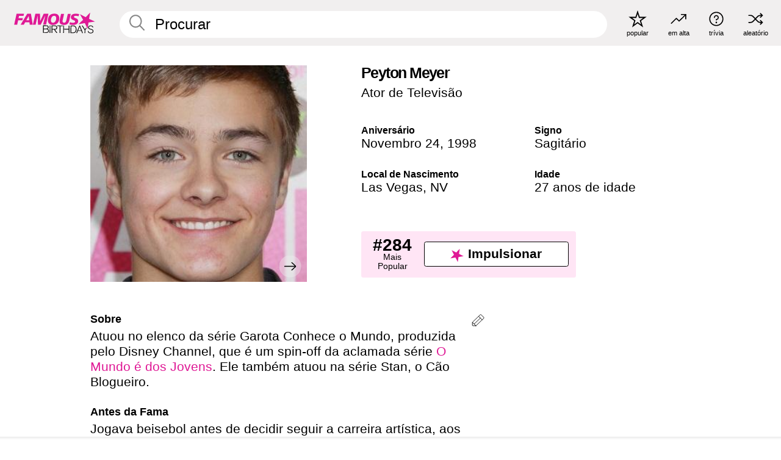

--- FILE ---
content_type: text/html; charset=UTF-8
request_url: https://pt.famousbirthdays.com/people/peyton-meyer.html
body_size: 10858
content:
<!DOCTYPE html>
<html lang= "pt">
  <head>
    <meta charset="utf-8">
    
    <link rel="preconnect" href="https://a.pub.network/" crossorigin />
    <link rel="preconnect" href="https://d.pub.network/" crossorigin />
    
     
            <link rel="preload" href="https://www.famousbirthdays.com/faces/meyer-peyton-image.jpg" as="image" imagesrcset="https://www.famousbirthdays.com/thumbnails/meyer-peyton-medium.jpg 190w, https://www.famousbirthdays.com/thumbnails/meyer-peyton-large.jpg 250w, https://www.famousbirthdays.com/faces/meyer-peyton-image.jpg 300w" imagesizes="(max-width: 767px) 300px, 300px" fetchpriority="high">
          
    
    
    <meta name="viewport" content="width=device-width, initial-scale=1">
        <title>Peyton Meyer Idade, Vida Pessoal, Biografia | Famous Birthdays</title>
        <meta name="description" content="Atuou no elenco da série Garota Conhece o Mundo, produzida pelo Disney Channel, que é um spin-off da aclamada série O Mundo é dos Jovens.">

    <link rel="icon" href="/favicon.ico" sizes="any">
    <link rel="icon" href="/favicon.svg?3" type="image/svg+xml">
    <link rel="icon" href="/favicon-32.png?3" sizes="32x32" type="image/png">
    <link rel="apple-touch-icon" href="https://pt.famousbirthdays.com/apple-touch-icon.png">

          <script type="application/ld+json">
    {"@context":"https://schema.org","@type":"Person","@id":"https://pt.famousbirthdays.com/people/peyton-meyer.html#person","url":"https://pt.famousbirthdays.com/people/peyton-meyer.html","name":"Peyton Meyer","givenName":"Peyton","familyName":"Meyer","image":{"@type":"ImageObject","url":"https://www.famousbirthdays.com/faces/meyer-peyton-image.jpg"},"sameAs":["https://en.wikipedia.org/wiki/Peyton_Meyer"],"description":"Atuou no elenco da série Garota Conhece o Mundo, produzida pelo Disney Channel, que é um spin-off da aclamada série O Mundo é dos Jovens. Ele também atuou na série Stan, o Cão Blogueiro.","jobTitle":"Ator de Televisão","birthDate":"1998-11-24","birthPlace":{"@type":"Place","name":"Las Vegas, Nevada, Estados Unidos"}}</script>

<script type="application/ld+json">
{
    "@context": "https://schema.org",
    "@type": "WebPage",
    "url": "https://pt.famousbirthdays.com/people/peyton-meyer.html",
    "name": "Peyton Meyer Idade, Vida Pessoal, Biografia | Famous Birthdays",
    "description": "Sabia mais sobre aniversário de Peyton Meyer: his, o que he fazia antes da fama, a vida pessoal de his, curiosidades, rankings de popularidade e muito mais.",
    "inLanguage": "pt",
    "primaryImageOfPage": {
        "@type": "ImageObject",
        "url": "https://www.famousbirthdays.com/faces/meyer-peyton-image.jpg"
    },
    "mainEntity": {
        "@id": "https://pt.famousbirthdays.com/people/peyton-meyer.html#person"
    }
}
</script>
    
    <script type="application/ld+json"> {
    "@context": "https://schema.org",
    "@graph": [
        {
            "@type": "Organization",
            "@id": "https://www.famousbirthdays.com/#organization",
            "name": "Famous Birthdays",
            "url": "https://www.famousbirthdays.com/",
            "logo": {
                "@type": "ImageObject",
                "url": "https://www.famousbirthdays.com/apple-touch-icon.png",
                "width": 180,
                "height": 180
            },
            "sameAs": [
                "https://www.instagram.com/famousbirthdays",
                "https://www.tiktok.com/@famousbirthdays",
                "https://twitter.com/famousbirthdays",
                "https://www.youtube.com/@famousbirthdays"
            ]
        },
        {
            "@type": "WebSite",
            "@id": "https://pt.famousbirthdays.com/#website",
            "url": "https://pt.famousbirthdays.com/",
            "name": "Famous Birthdays",
            "inLanguage": "pt",
            "publisher": {
                "@id": "https://www.famousbirthdays.com/#organization"
            }
        }
    ]
} </script>

    <link rel="manifest" href="/manifest.json">

        <style id="critical-universal">
      :root{--colorWhite:#fff;--colorBlack:#000;--colorPink:#df1995;--colorWhitePink:#ffe5f5;--colorLightPink:#ffd2ef;--colorGrey:#f1efef;--colorDarkerGrey:#868686}*,*::before,*::after{box-sizing:border-box}html,body{margin:0;padding:0}html{font-size:4.1026vw}body{font-family:Helvetica,sans-serif;background:var(--colorWhite);color:var(--colorBlack);width:100%;font-size:1.6rem;line-height:1.2;-webkit-font-smoothing:antialiased;-moz-osx-font-smoothing:grayscale}img,picture{display:block;max-width:100%;height:auto}main{display:block;max-width:1600px;margin:0 auto;padding:5.5rem 0 1.25rem}a{color:var(--colorPink);text-decoration:none}h1 a,h2 a,h3 a,h4 a,h5 a{color:var(--colorBlack);text-decoration:none}p{margin:0}.type-36-b{font-size:1.75rem;line-height:1.05;font-weight:700;letter-spacing:-.01em}.type-34{font-size:1.75rem;line-height:100%;font-weight:700;letter-spacing:-.0625em}.type-28{font-size:1.75rem;line-height:1;font-weight:700}.type-24-26,.type-24-26-small{font-size:1.5rem;line-height:1.1}.type-16-18{font-size:1rem;line-height:1;font-weight:700}.type-16-18-small{font-size:1rem;line-height:1.1;font-weight:700}.type-20-24{font-size:1.25rem;line-height:1.2}.type-14-16{font-size:.875rem;line-height:.9}.type-36{font-size:2rem;line-height:.9;font-weight:700}.site-header{background-color:var(--colorGrey);padding:1.125rem 1rem;display:flex;align-items:center;justify-content:space-between;position:fixed;width:100%;box-sizing:border-box;z-index:3}.site-header__home{margin-right:1rem;width:2.625rem}.site-header__logo{display:none;height:3.5rem}.site-header__logo svg{display:block;width:9.625rem;height:2.5rem}.site-header__logo-mobile{display:flex;width:2.875rem;height:2.875rem;color:var(--colorPink)}.site-header__logo-mobile svg{display:block;width:2.875rem;height:2.875rem}.site-navigation{align-items:center;flex-basis:23.125rem;justify-content:space-between;display:none}.site-navigation a{margin-left:2.25rem;color:var(--colorBlack);text-decoration:none;text-transform:lowercase}.site-navigation a svg{margin:0 auto;display:block;max-width:100%;max-height:100%;fill:transparent}.site-navigation a svg.icon--popular{width:2.125rem;height:2.125rem}.site-navigation a svg.icon--trending{width:1.8125rem;height:1.125rem}.site-navigation a svg.icon--qa{width:1.5625rem;height:1.4375rem}.site-navigation a svg.icon--trivia{width:1.6875rem;height:1.6875rem}.site-navigation a svg.icon--random{width:1.75rem;height:1.4375rem}.site-navigation a span{margin-top:.125rem;display:none;text-align:center;font-size:.75rem;line-height:1.1;white-space:nowrap}.site-navigation a .site-navigation__icon{margin:0;display:flex;height:2.25rem;justify-content:center;align-items:center}.search{display:flex;width:100%;padding:0;position:relative}.search fieldset{margin:0;padding:0;border:0;width:100%;display:flex;position:relative;height:2.75rem}.search fieldset input{display:flex;width:100%;padding:.5rem 0 .5rem 1.125rem;box-sizing:border-box;border-radius:1.875rem;color:var(--colorBlack);border:.125rem solid var(--colorWhite);background-color:var(--colorWhite);appearance:none}.search fieldset input.search-bar{height:3.125rem;line-height:3.125rem;padding-top:0;padding-bottom:0}.search fieldset input::-webkit-search-decoration,.search fieldset input::-webkit-search-cancel-button,.search fieldset input::-webkit-search-results-button,.search fieldset input::-webkit-search-results-decoration{display:none!important}.search-button{margin:0;padding:0;border:0;background:none;position:absolute;right:1.125rem;top:50%;transform:translateY(-50%);cursor:pointer;color:var(--colorDarkerGrey)}.search-button svg{display:block;width:1.125rem;height:1.125rem}.search-suggestions{display:none}.side-paddings{padding:0 1rem}.columns-2,.columns-3{display:grid;grid-template-columns:1fr;grid-gap:1rem}.section-row{margin-bottom:3rem}.section-row>h1{padding-inline:1rem}.sr-only{position:absolute!important;width:1px!important;height:1px!important;padding:0!important;margin:-1px!important;overflow:hidden!important;clip:rect(0,0,0,0)!important;white-space:nowrap!important;border:0!important}@media(min-width:768px){html{font-size:1.1111vw}body{font-size:1.5rem}main{padding-bottom:2.25rem;min-height:calc(100vh - 13.25rem);box-sizing:border-box}.type-24-26,.type-24-26-small{font-size:2rem}.type-16-18{font-size:1.125rem;line-height:1.2}.type-16-18-small{font-size:1.125rem}.type-20-24{font-size:1.5rem}.type-14-16{font-size:1rem;line-height:1.1}.site-header{padding:.875rem 1.5rem}.site-header__home{margin-right:2.625rem;flex-basis:9.6666875rem;width:9.625rem}.site-header__logo{display:flex;align-items:center}.site-header__logo-mobile{display:none}.site-navigation{display:flex}.site-navigation a span{display:block}.search fieldset input{width:100%;padding:.75rem 0 .75rem 1.25rem}.search-button svg{width:1.8125rem;height:1.8125rem}.layout--is-medium-narrow{padding-left:4.5rem;padding-right:4.5rem}.layout--is-narrow{padding-left:8.875rem;padding-right:8.875rem}.side-paddings{padding:0 1.5rem}.columns-2{grid-template-columns:repeat(2,1fr);grid-column-gap:1.5rem}.columns-3{grid-template-columns:repeat(3,1fr);grid-column-gap:1.5rem}.section-row{margin-bottom:1.5rem}}@media(min-width:1600px){html{font-size:16px}}.tiles{margin-bottom:1rem;display:grid;grid-template-columns:repeat(2,1fr);row-gap:1rem}.tiles--gap-Y{column-gap:1rem}.tile{width:100%;position:relative;display:block;text-decoration:none;color:var(--colorBlack)}.tile p{margin:0}.tile p:first-of-type{margin-bottom:.25rem}.tile__picture{margin-bottom:.75rem;border-radius:1.875rem;overflow:hidden;max-width:100%;aspect-ratio:1 / 1}.profile-video-thumbnail{aspect-ratio:16/9}.tile__picture picture,.tile__picture img{display:block;width:100%;height:100%;object-fit:cover;object-position:center}.tile:nth-child(7){display:none}.tile__item{min-width:0}.tile__star-ranking{position:absolute;top:-.85rem;left:-.85rem;color:var(--colorLightPink)}.tile__star-ranking svg{display:block;width:3.25rem;height:3.25rem}.tile__star-ranking span{color:var(--colorBlack);position:absolute;top:50%;left:50%;transform:translate(-66%,-50%)}.tiles-module{padding:0 1rem}.tiles-module h2{margin:0 0 1rem 0}.tiles-module--no-paddings{padding:0}.tiles-module--capitalized h2,.tiles-module--capitalized h1{text-transform:uppercase}@media(min-width:768px){.tiles{grid-template-columns:repeat(6,1fr);row-gap:1.5rem}.tiles--gap-Y{column-gap:1.5rem}.tile:nth-child(7){display:block}.tile__star-ranking{display:block;top:-1.5rem;left:-1.5rem}.tile__star-ranking svg{width:4.375rem;height:4.375rem}.tiles-module{padding:0 1.5rem}}.todays-birthdays-module h1{margin:1.5rem 0 1.25rem 0;padding:0 1rem;text-transform:uppercase}.todays-birthdays-module .todays-birthdays-module__row:last-of-type{display:none}@media(min-width:768px){.todays-birthdays-module h1{margin:1.5rem 0;padding:0 1.5rem}.todays-birthdays-module .todays-birthdays-module__row:first-of-type .tile__item:last-of-type{display:none}.todays-birthdays-module .todays-birthdays-module__row:last-of-type{display:block}}.bio-module h1{margin:0}.bio-module h1 span{display:block}.bio-module .bio-module__profession{margin:0}.bio-module__info{padding:0 1rem}.bio-module .picture{margin-bottom:1.5rem}.bio-module .picture picture,.bio-module .picture img{display:block;width:100%;height:auto}.bio-module__person-attributes{margin-top:2rem;display:grid;grid-template-columns:1fr 1fr;grid-gap:1.125rem}.bio-module__person-attributes p{margin:0}.bio-module__person-attributes p span{display:block}.bio-module a{color:var(--colorBlack);text-decoration:none}.bio-module__full-name,.bio-module__person-attributes .type-16-18{text-transform:none}@media(min-width:768px){.bio-module{padding:2rem 1.5rem 0 1.5rem;display:flex;justify-content:space-between}.bio-module h1{margin-bottom:.625rem}.bio-module__info{padding:0}.bio-module .column:nth-child(2){margin-left:3.5rem;flex:0 0 38rem}.bio-module .picture{margin-bottom:0}.bio-module__person-attributes{margin-top:2.75rem;grid-gap:2rem}}.profile-pictures-carousel__randomizer{position:absolute;top:1rem;right:1rem;display:block;z-index:2}.profile-pictures-carousel__randomizer a{color:var(--colorBlack);background-color:rgba(241,239,239,.4);width:2.5rem;height:2.5rem;display:flex;align-items:center;justify-content:center;border-radius:50%}.profile-pictures-carousel__randomizer svg{display:block;width:1.625rem;height:1.25rem}.profile-pictures-carousel__share{position:absolute;top:.5rem;display:none}.profile-pictures-carousel__share a{color:var(--colorBlack);background-color:rgba(241,239,239,.4);width:2.5rem;height:2.5rem;display:flex;align-items:center;justify-content:center;border-radius:50%}.profile-pictures-carousel__share svg{display:block;width:1.625rem;height:1.625rem}.profile-pictures-carousel{margin-bottom:1.5rem;width:100%;aspect-ratio:404/394;position:relative;overflow:hidden}.profile-pictures-carousel>input,.profile-pictures-carousel>label{position:absolute;opacity:0;pointer-events:none}.profile-pictures-carousel__viewport{display:flex;width:100%;height:100%;overflow-x:scroll;overflow-y:hidden;scroll-snap-type:x mandatory;scroll-behavior:smooth;scrollbar-width:none}.profile-pictures-carousel__viewport::-webkit-scrollbar{display:none}.profile-pictures-carousel__viewport>.profile-pictures-carousel__slide{display:flex;justify-content:center;align-items:center;flex:0 0 100%;scroll-snap-align:center}.profile-pictures-carousel__slide img{display:block;width:100%;height:100%;object-fit:cover}@media(max-width:767px){.profile-pictures-carousel{aspect-ratio:initial;justify-content:center;display:flex}.profile-pictures-carousel__viewport{max-width:320px;min-height:320px}.profile-pictures-carousel__viewport>.profile-pictures-carousel__slide{flex:0 0 100%}}.slide-anchor,input.slide-anchor,input[type="radio"].slide-anchor{display:none!important}.profile-pictures-carousel__controls,.profile-pictures-carousel__control-arrows,.profile-pictures-carousel__swipe-indicator,.profile-pictures-carousel__randomizer,.profile-pictures-carousel__share{display:none}@media(min-width:768px){.profile-pictures-carousel{width:90%;overflow:visible}.profile-pictures-carousel>label{position:static;opacity:1;pointer-events:auto}.profile-pictures-carousel__viewport{overflow:hidden;scroll-snap-type:none;scroll-behavior:unset}.profile-pictures-carousel__viewport>.profile-pictures-carousel__slide{scroll-snap-align:end}}.bio-module__boost-block,.group-info-module__boost-block{margin-top:2.5rem;max-width:24.75rem}.boost-block{padding:.75rem .875rem;display:grid;grid-template-columns:1fr 1fr;grid-gap:.875rem;align-items:center;border-radius:.25rem;background:var(--colorWhitePink);color:var(--colorBlack)}.boost-block p{margin:0;text-align:center}.boost-block p span{display:block}.boost-block__rank.type-36{font-size:2rem}button{margin:0;padding:0;border:none;background:none;font-family:inherit;font-size:100%;line-height:1.15}.bar-button{padding:.875rem 3rem;border:.0625rem solid var(--colorBlack);display:flex;align-items:center;justify-content:center;border-radius:.25rem;background:var(--colorWhite);color:var(--colorBlack);cursor:pointer;font-size:1.75rem;line-height:1;font-weight:700;box-sizing:border-box}.bar-button .icon{margin-right:.25rem}.bar-button .icon svg{display:block;width:1.5rem;height:1.5rem}#btn-boost,.btn-group-boost{padding:.625rem 3rem;font-size:1.5rem}@media(min-width:768px){.bio-module__boost-block{margin-top:4.125rem}}.ranking-item{margin-bottom:.625rem;padding:.25rem .5rem;display:flex;justify-content:space-between;align-items:center;background:var(--colorGrey);border-radius:.625rem;text-decoration:none;color:var(--colorBlack)}.ranking-item__profile{display:flex;align-items:center;width:72%;height:4.4rem}.ranking-item__picture{margin:0 .75rem 0 .25rem;border-radius:1.875rem;overflow:hidden;flex:0 0 20%;aspect-ratio:1/1}.ranking-item__picture img{display:block;width:100%;height:auto}@media(min-width:768px){.ranking-item__picture{flex:0 0 25%}}</style>
        <link rel="preload" href="/static/css/combined.min.css?v511" as="style" onload="this.onload=null;this.rel='stylesheet'">
    <noscript><link rel="stylesheet" href="/static/css/combined.min.css?v511"></noscript>

  

        
          <link rel="canonical" href="https://pt.famousbirthdays.com/people/peyton-meyer.html"/>
    
          <script data-cfasync="false" type="text/javascript">
    var freestar = freestar || {};
    freestar.queue = freestar.queue || [];
    freestar.config = freestar.config || {};
    freestar.config.enabled_slots = [];
    freestar.initCallback = function () { (freestar.config.enabled_slots.length === 0) ? freestar.initCallbackCalled = false : freestar.newAdSlots(freestar.config.enabled_slots) }
</script>
<script>
var useSSL="https:"==document.location.protocol</script>
    
           
      
      <meta property="og:site_name" content="Famous Birthdays">
      <meta property="og:type" content="profile">
      <meta property="og:url" content="https://pt.famousbirthdays.com/people/peyton-meyer.html">
      <meta property="og:title" content="Saiba mais sobre Peyton Meyer">
      <meta property="og:description" content="Atuou no elenco da série Garota Conhece o Mundo, produzida pelo Disney Channel, que é um spin-off da aclamada série O Mundo é dos Jovens.">

      <meta property="og:image" content="https://www.famousbirthdays.com/rec/meyer-peyton-rect.jpg">
      <meta property="og:image:alt" content="Saiba mais sobre Peyton Meyer">
      
      
      
      
      
            <meta property="profile:first_name" content="Peyton">
                  <meta property="profile:last_name" content="Meyer">
      
      <meta name="twitter:card" content="summary_large_image">
      <meta name="twitter:site" content="@famousbirthdays">
      <meta name="twitter:title" content="Saiba mais sobre Peyton Meyer">
      <meta name="twitter:description" content="Atuou no elenco da série Garota Conhece o Mundo, produzida pelo Disney Channel, que é um spin-off da aclamada série O Mundo é dos Jovens.">
      <meta name="twitter:image" content="https://www.famousbirthdays.com/rec/meyer-peyton-rect.jpg">
      <meta name="twitter:image:alt" content="Saiba mais sobre Peyton Meyer">

    
    


    
  </head>
  <body>
    <div class="site-header">
  <a href="/" class="site-header__home" aria-label="To Famous Birthdays homepage">
    <span class="site-header__logo">
      <svg class="icon icon--logo-fb">
        <use xlink:href="/static/fonts/famous-icons.svg#icon-logo-fb"></use>
      </svg>
    </span>
    <span class="site-header__logo-mobile">
      <svg class="icon icon--logo-fb-mobile">
        <use xlink:href="/static/fonts/famous-icons.svg#icon-logo-fb-mobile"></use>
      </svg>
    </span>
  </a>
  <form id="fb_search" class="search  " role="form" name="fb_search" action="/search" method="post">
	<fieldset>
	    <input autocomplete="off" id="main-search" type="search" name="q" placeholder=" Procurar " class="type-24-26 search-bar"  aria-label="Enter Celebrity or Date" maxlength="80"  data-dark_theme="0" >
	    <div class="search-button">
	      <svg class="icon icon--search">
	        <use xlink:href="/static/fonts/famous-icons.svg#icon-search"></use>
	      </svg>
	    </div>  
	    <button type="submit" class="search-submit" aria-label="Search"></button>
	    <ul  id="autocomplete-suggestions"  class="autocomplete-suggestions search-suggestions " ></ul>
	    
	</fieldset>
</form>



  <div class="site-navigation">
    <a href="/most-popular-people.html" title="popular">
      <span class="site-navigation__icon">
        <svg class="icon icon--popular">
          <use xlink:href="/static/fonts/famous-icons.svg#icon-popular"></use>
        </svg>
      </span>
      <span>popular</span>
    </a>
    <a href="/trending" title="em alta">
      <span class="site-navigation__icon">
        <svg class="icon icon--trending">
          <use xlink:href="/static/fonts/famous-icons.svg#icon-trending"></use>
        </svg>
      </span>
      <span>em alta</span>
    </a>

        <a href="/trivia" title="trívia">
      <span class="site-navigation__icon">
        <svg class="icon icon--trivia">
          <use xlink:href="/static/fonts/famous-icons.svg#icon-trivia"></use>
        </svg>
      </span>
      <span>trívia</span>
    </a>
    <a id="random-person" href="#" title="aleatório" class="random-person">
      <span class="site-navigation__icon">
        <svg class="icon icon--random">
          <use xlink:href="/static/fonts/famous-icons.svg#icon-random"></use>
        </svg>
      </span>
      <span>aleatório</span>
    </a>
  </div>
</div>
    <main class=" layout--is-narrow ">
       <div class="section-row modifierSize section-row--size-xs section-half-bottom">
	<div class="bio-module ">
		<div class="column">
			
												<div id="pc" class="profile-pictures-carousel profile-pictures-carousel--pending">
					<input name="profile-pictures-carousel" id="slide-0" type="radio" class="slide-anchor" checked>
					<div id="vp" class="profile-pictures-carousel__viewport">
						<div class="profile-pictures-carousel__slide slide-0">
							<img src="https://www.famousbirthdays.com/faces/meyer-peyton-image.jpg" srcset="https://www.famousbirthdays.com/thumbnails/meyer-peyton-medium.jpg 190w, https://www.famousbirthdays.com/thumbnails/meyer-peyton-large.jpg 250w, https://www.famousbirthdays.com/faces/meyer-peyton-image.jpg 300w" sizes="(max-width: 767px) 300px, 300px" width="300" height="300" alt="Peyton Meyer Profile Picture" loading="eager" fetchpriority="high" decoding="async">
						</div>
					</div>
					<div class="profile-pictures-carousel__share share-control-0 hidden-sm hidden-md hidden-lg"><a id="share-person-mobile" href="#" title="Share" class="share-person-mobile" data-share-url="https://pt.famousbirthdays.com/people/peyton-meyer.html"><svg class="icon icon--share" width="24" height="24" viewBox="0 0 24 24" fill="currentColor" xmlns="http://www.w3.org/2000/svg"><path d="M14.54 6.62L12 4.08l-2.54 2.54-.67-.67L12 2.74l3.21 3.21z"></path><path d="M11.5 3.5h1v10h-1z"></path><path d="M16.8 19.2H7.2c-.81 0-1.44-.63-1.44-1.44V9.12c0-.81.63-1.44 1.44-1.44h3.36v.96H7.2c-.29 0-.48.19-.48.48v8.64c0 .29.19.48.48.48h9.6c.29 0 .48-.19.48-.48V9.12c0-.29-.19-.48-.48-.48h-3.36v-.96h3.36c.81 0 1.44.63 1.44 1.44v8.64c0 .81-.63 1.44-1.44 1.44z"></path></svg></a></div>
					<div class="profile-pictures-carousel__randomizer hidden-sm hidden-md hidden-lg"><a id="random-person-mobile" href="#" title="Random" class="random-person-mobile"><svg class="icon icon--random"><use xlink:href="/static/fonts/famous-icons.svg#icon-random"></use></svg></a></div>
				</div>
								<script id="cd" type="application/json">{"h":"https://www.famousbirthdays.com/faces/meyer-peyton-image.jpg","a":"Peyton Meyer Profile Picture","s":"https://pt.famousbirthdays.com/people/peyton-meyer.html","r":"https://www.famousbirthdays.com","n":"Peyton Meyer","c":3,"ha":false,"al":"idade","hs":[{"i":"peyton-meyer-2.jpg","g":16},{"i":"peyton-meyer-1.jpg","g":15}]}</script>
							
					</div>

		<div class="column">
			<div class="bio-module__info">
				<h1 class="type-34">
		        <span class="bio-module__full-name">Peyton Meyer</span>
		        						      </h1>
		      				<p class="type-20-24 bio-module__profession">
					<a href="https://pt.famousbirthdays.com/profession/tvactor.html"> 
						Ator de Televisão
					</a>
				</p>
			  
			  	<div class="bio-module__person-attributes">
			  					  		<p>
			          <span class="type-16-18">
			          	 Aniversário 			          </span>
			          <span>
			          																<a href="/november24.html">Novembro 24</a>,    <a href="/year/1998.html">1998</a> 									          </span>
			        </p>
			        
			        			        <p>
			          <span class="type-16-18">Signo</span>
			          <span><a  href="/astrology/sagittarius.html">Sagitário</a></span>
			        </p>
			        
			        <p>
			          <span class="type-16-18">Local de Nascimento</span>
			          <span>
			          																<a href="https://pt.famousbirthdays.com/city/lasvegas-nv.html">Las Vegas</a>,													
																														<a href="/birthplace/nevada.html">  NV </a>
																								          </span>
			        </p>

			        			        <p>
			          <span class="type-16-18">Idade </span>
			          <span><a href="/age/27.html">27 anos de idade</a></span>
			        </p>
			        			  	</div>
			</div>

						<div class="bio-module__boost-block">
				<div class="boost-block type-14-16">
					<p>
			          <span class="boost-block__rank type-36">#284</span>
			          <span>Mais Popular</span>
			        </p>
		        <button id="btn-boost" class="bar-button type-28 btn-boost" type="button" data-url="peyton-meyer.html">
		        	<span class="icon">
				      <svg class="icon icon--logo-fb-mobile">
				        <use xlink:href="/static/fonts/famous-icons.svg#icon-logo-fb-mobile"></use>
				      </svg>
				    </span>
			    	<span>Impulsionar</span>
			    </button>
				</div>
							</div>
					</div>
	</div>
</div>

<div class="section-row modifierSize section-row--size-s section-no-bottom">
	<div class="about-container">
		<div class="about">
			<div class="about-module section-half-bottom-desktop">
				<h2>Sobre </h2>
  				<p>Atuou no elenco da série Garota Conhece o Mundo, produzida pelo Disney Channel, que é um spin-off da aclamada série <a href="https://pt.famousbirthdays.com/shows/boy-meets-world.html">O Mundo é dos Jovens</a>. Ele também atuou na série Stan, o Cão Blogueiro.</p>

  				<h2>Antes da Fama</h2>
				<p>Jogava beisebol antes de decidir seguir a carreira artística, aos 10 anos de idade. Sua mãe o ajudava a viajar entre Las Vegas e Los Angeles para fazer os testes.</p>

				<h2>Trívia</h2>
				<p>Seus primeiros papéis como ator foram em um comercial da Disney e em um curta chamado Shortage. Também participou em outro curta, dirigido por <a href="https://pt.famousbirthdays.com/people/james-franco.html">James Franco</a>, e interpretou um poeta em uma produção de um dos alunos do diretor.</p>

				<h2>Vida Pessoal</h2>
				<p>Tem dois irmãos mais velhos, chamados Dillon e Cole. Dillon nasceu sete anos e um dia antes de Peyton, em 23 de novembro de 1991. Seus aniversários coincidem com o feriado de Ação de Graças. Ele namorou com a atriz Angeline Appel. Em outubro de 2021, ele e sua esposa Taela revelaram que estavam esperando o primeiro bebê. O bebê, um menino chamado Ziggy, nasceu em março de 2022.</p>

				<h2>Ligações</h2>
				<p >Participou de Garota Conhece o Mundo junto com o ator <a href="https://pt.famousbirthdays.com/people/ben-savage.html">Ben Savage</a>, que estrelou a série O Mundo é dos Jovens.</p>


				
								<div class="inline-banners inline-banners-profile hidden-md hidden-lg">
					<div align="center" data-freestar-ad="__300x250" id="famousbirthdays_incontent_4">
  <script data-cfasync="false" type="text/javascript">
    freestar.config.enabled_slots.push({ placementName: "famousbirthdays_incontent_4", slotId: "famousbirthdays_incontent_4" });
  </script>
</div>



				</div>
								
				<a id="btn-edit" href="#" class="to-edit btn-edit" data-url="peyton-meyer.html" title="Send Suggestion">
					<svg class="icon icon--pencil">
					  	<use xlink:href="/static/fonts/famous-icons.svg#icon-pencil"></use>
					</svg>
				</a>
			</div>

			
			
		</div>
      
		<div class="banners profile-sidebar">
			<div align="center" data-freestar-ad="__300x600" id="famousbirthdays_siderail_right_1">
  <script data-cfasync="false" type="text/javascript">
    freestar.config.enabled_slots.push({ placementName: "famousbirthdays_siderail_right_1", slotId: "famousbirthdays_siderail_right_1" });
  </script>
</div>



			
					</div>
	</div>
</div>

<div class="section-row modifierSize section-row--size-s">
	<div class="popularity-module">
		<h2 class="type-30-32">
			Popularidade 

			 
				 
			

			

		</h2>
		<div class="columns-3 popularity-module__inner">
			<div class="column">
																<a class="ranking-item ranking-item--theme-LightPink ranking-item--size-s" href="/most-popular-people.html">
						  <span class="ranking-item__profile type-24-26">
						    
						    <span class="ranking-item__label">Mais Popular</span>
						  </span>
						  <span class="ranking-item__rank type-36">
						   #284
						  </span>
						</a>
																					<a class="ranking-item ranking-item--theme-LightPink ranking-item--size-s" href="/november24.html">
						  <span class="ranking-item__profile type-24-26">
						    
						    <span class="ranking-item__label">Nascido em Novembro 24</span>
						  </span>
						  <span class="ranking-item__rank type-36">
						   #1
						  </span>
						</a>
																																																	
			</div>
			<div class="column">
																																		<a class="ranking-item ranking-item--theme-BabyPink ranking-item--size-s" href="https://pt.famousbirthdays.com/profession/tvactor.html">
						  <span class="ranking-item__profile type-24-26">
						    
						    <span class="ranking-item__label">Ator de Televisão</span>
						  </span>
						  <span class="ranking-item__rank type-36">
						   #38
						  </span>
						</a>
																					<a class="ranking-item ranking-item--theme-PalePink ranking-item--size-s" href="/age/27.html">
						  <span class="ranking-item__profile type-24-26">
						    
						    <span class="ranking-item__label">27 Anos</span>
						  </span>
						  <span class="ranking-item__rank type-36">
						   #14
						  </span>
						</a>
																															
			</div>
			<div class="column">
																																																				<a class="ranking-item ranking-item--theme-BlushPink ranking-item--size-s" href="/birthplace/nevada.html">
						  <span class="ranking-item__profile type-24-26">
						    
						    <span class="ranking-item__label">Nascido em Nevada</span>
						  </span>
						  <span class="ranking-item__rank type-36">
						   #1
						  </span>
						</a>
																					<a class="ranking-item ranking-item--theme-MiddletonPink ranking-item--size-s" href="/astrology/sagittarius.html">
						  <span class="ranking-item__profile type-24-26">
						    
						    <span class="ranking-item__label">Sagitário</span>
						  </span>
						  <span class="ranking-item__rank type-36">
						   #26
						  </span>
						</a>
													
			</div>
		</div>
	</div>
</div>






	<div class="section-row  modifierSize section-row--size-xs section-half-bottom ">
		<div class="tiles-module grid-item-aspect-1-1">
			<h2 class="type-30-32">
				 Fãs de Peyton Meyer Também Viram 			</h2>
			<div class="tiles tiles--columns-4 tiles--gap-Y tiles--only-last-4-mobile">

												<div class="tile__item">
					<a class="tile" href="https://pt.famousbirthdays.com/people/asher-angel.html">
						<div class="tile__picture">
								<img src="https://www.famousbirthdays.com/thumbnails/angel-asher-medium.jpg" srcset="https://www.famousbirthdays.com/thumbnails/angel-asher-medium.jpg 190w, https://www.famousbirthdays.com/thumbnails/angel-asher-large.jpg 250w, https://www.famousbirthdays.com/faces/angel-asher-image.jpg 300w" sizes="(max-width: 767px) 160px, 300px" width="190" height="190" alt="Asher Angel" loading="lazy" decoding="async">
						</div>
							<p class="type-16-18-small">Asher Angel</p>
													    	<p class="tile__description type-14-16">Ator de Televisão</p>
						    						</a>
					</div>
								<div class="tile__item">
					<a class="tile" href="https://pt.famousbirthdays.com/people/tyler-posey.html">
						<div class="tile__picture">
								<img src="https://www.famousbirthdays.com/thumbnails/posey-tyler-medium.jpg" srcset="https://www.famousbirthdays.com/thumbnails/posey-tyler-medium.jpg 190w, https://www.famousbirthdays.com/thumbnails/posey-tyler-large.jpg 250w, https://www.famousbirthdays.com/faces/posey-tyler-image.jpg 300w" sizes="(max-width: 767px) 160px, 300px" width="190" height="190" alt="Tyler Posey" loading="lazy" decoding="async">
						</div>
							<p class="type-16-18-small">Tyler Posey</p>
													    	<p class="tile__description type-14-16">Ator de Televisão</p>
						    						</a>
					</div>
								<div class="tile__item">
					<a class="tile" href="https://pt.famousbirthdays.com/people/josh-peck.html">
						<div class="tile__picture">
								<img src="https://www.famousbirthdays.com/thumbnails/peck-josh-medium.jpg" srcset="https://www.famousbirthdays.com/thumbnails/peck-josh-medium.jpg 190w, https://www.famousbirthdays.com/thumbnails/peck-josh-large.jpg 250w, https://www.famousbirthdays.com/faces/peck-josh-image.jpg 300w" sizes="(max-width: 767px) 160px, 300px" width="190" height="190" alt="Josh Peck" loading="lazy" decoding="async">
						</div>
							<p class="type-16-18-small">Josh Peck</p>
													    	<p class="tile__description type-14-16">Ator de Televisão</p>
						    						</a>
					</div>
								<div class="tile__item">
					<a class="tile" href="https://pt.famousbirthdays.com/people/john-stamos.html">
						<div class="tile__picture">
								<img src="https://www.famousbirthdays.com/thumbnails/stamos-john-medium.jpg" srcset="https://www.famousbirthdays.com/thumbnails/stamos-john-medium.jpg 190w, https://www.famousbirthdays.com/thumbnails/stamos-john-large.jpg 250w, https://www.famousbirthdays.com/faces/stamos-john-image.jpg 300w" sizes="(max-width: 767px) 160px, 300px" width="190" height="190" alt="John Stamos" loading="lazy" decoding="async">
						</div>
							<p class="type-16-18-small">John Stamos</p>
													    	<p class="tile__description type-14-16">Ator de Televisão</p>
						    						</a>
					</div>
											</div>
		</div>
	</div>
	
	
			<div class="banners">
	<div align="center" data-freestar-ad="__300x250 __970x90" id="famousbirthdays_incontent_1">
  <script data-cfasync="false" type="text/javascript">
    freestar.config.enabled_slots.push({ placementName: "famousbirthdays_incontent_1", slotId: "famousbirthdays_incontent_1" });
  </script>
</div>



</div>	
	<div class="section-row ">
		<div class="tiles-module grid-item-aspect-1-1">
			<h2 class="type-30-32">
				   Peyton Meyer É Membro De   			</h2>
			<div class="tiles tiles--columns-4 tiles--gap-Y tiles--only-last-4-mobile">

														<div class="tile__item">
						<a class="tile" href="/shows/girl-meets-world.html">
							<div class="tile__picture">
																<img src="https://www.famousbirthdays.com/group_images/thumbnails/girl-meets-world-show.jpg" srcset="https://www.famousbirthdays.com/group_images/thumbnails/girl-meets-world-show.jpg 190w, https://www.famousbirthdays.com/group_images/small/girl-meets-world-show.jpg 250w, https://www.famousbirthdays.com/group_images/crop/girl-meets-world-show.jpg 320w" sizes="(max-width: 767px) 160px, 300px" width="190" height="190" alt="Girl Meets World" loading="lazy" decoding="async">
															</div>
							<p class="type-16-18-small">Girl Meets World</p>
						</a>
					</div>
				
									<div class="tile__item">
						<a class="tile" href="/movies/hes-all-that.html">
							<div class="tile__picture">
																<img src="https://www.famousbirthdays.com/group_images/thumbnails/hes-all-that-movie.jpg" srcset="https://www.famousbirthdays.com/group_images/thumbnails/hes-all-that-movie.jpg 190w, https://www.famousbirthdays.com/group_images/small/hes-all-that-movie.jpg 250w, https://www.famousbirthdays.com/group_images/crop/hes-all-that-movie.jpg 320w" sizes="(max-width: 767px) 160px, 300px" width="190" height="190" alt="He&#039;s All That" loading="lazy" decoding="async">
															</div>
							<p class="type-16-18-small">He&#039;s All That</p>
						</a>
					</div>
				
									<div class="tile__item">
						<a class="tile" href="/shows/american-housewife.html">
							<div class="tile__picture">
																<img src="https://www.famousbirthdays.com/group_images/thumbnails/american-housewife-show.jpg" srcset="https://www.famousbirthdays.com/group_images/thumbnails/american-housewife-show.jpg 190w, https://www.famousbirthdays.com/group_images/small/american-housewife-show.jpg 250w, https://www.famousbirthdays.com/group_images/crop/american-housewife-show.jpg 320w" sizes="(max-width: 767px) 160px, 300px" width="190" height="190" alt="American Housewife" loading="lazy" decoding="async">
															</div>
							<p class="type-16-18-small">American Housewife</p>
						</a>
					</div>
				
									<div class="tile__item">
						<a class="tile" href="/shows/dog-with-a-blog.html">
							<div class="tile__picture">
																<img src="https://www.famousbirthdays.com/group_images/thumbnails/dog-with-a-blog-show.jpg" srcset="https://www.famousbirthdays.com/group_images/thumbnails/dog-with-a-blog-show.jpg 190w, https://www.famousbirthdays.com/group_images/small/dog-with-a-blog-show.jpg 250w, https://www.famousbirthdays.com/group_images/crop/dog-with-a-blog-show.jpg 320w" sizes="(max-width: 767px) 160px, 300px" width="190" height="190" alt="Stan, o Cão Blogueiro" loading="lazy" decoding="async">
															</div>
							<p class="type-16-18-small">Stan, o Cão Blogueiro</p>
						</a>
					</div>
				
											</div>
		</div>
	</div>

	
	


	


	<div class="section-row">
		<div class="columns-2">
							<div class="column today-tiles-container">
					<div class="tiles-module">
						<h2 class="type-30-32"><a href="/november24.html">Mais Aniversários em 24 Novembro</a></h2>

						<div class="tiles tiles--columns-3 tiles--gap-Y tiles--only-last-2-mobile">

										<div class="tile__item">
						<a class="tile" href="https://pt.famousbirthdays.com/people/isabella.html">
							<div class="tile__picture">
								<img src="https://www.famousbirthdays.com/thumbnails/playguima-medium.jpg" srcset="https://www.famousbirthdays.com/thumbnails/playguima-medium.jpg 190w, https://www.famousbirthdays.com/thumbnails/playguima-large.jpg 250w, https://www.famousbirthdays.com/faces/playguima-image.jpg 300w" sizes="(max-width: 767px) 160px, 190px" width="190" height="190" alt="playguima" loading="lazy" decoding="async">
							</div>
							<p class="type-16-18-small">playguima</p>
							<p class="tile__description type-14-16">Estrela Do YouTube</p>
							</a>
						</div>

										<div class="tile__item">
						<a class="tile" href="https://pt.famousbirthdays.com/people/valesca-mayssa.html">
							<div class="tile__picture">
								<img src="https://www.famousbirthdays.com/thumbnails/mayssa-valesca-medium.jpg" srcset="https://www.famousbirthdays.com/thumbnails/mayssa-valesca-medium.jpg 190w, https://www.famousbirthdays.com/thumbnails/mayssa-valesca-large.jpg 250w, https://www.famousbirthdays.com/faces/mayssa-valesca-image.jpg 300w" sizes="(max-width: 767px) 160px, 190px" width="190" height="190" alt="Valesca Mayssa" loading="lazy" decoding="async">
							</div>
							<p class="type-16-18-small">Valesca Mayssa</p>
							<p class="tile__description type-14-16">Cantor Gospel</p>
							</a>
						</div>

					
						<div class="tile__item">
							<a class="rounded-button" href="/november24.html" aria-label="Mais Aniversários em 24 Novembro">
								<span class="type-28">Mais</span>
							</a>
						</div>
					</div>
					</div>
				</div>
			
			
			<div class="column">
				<div class="tiles-module">
					<h2 class="type-30-32"><a href="/astrology/sagittarius.html">Mais Sagitarianos</a></h2>

					<div class="tiles tiles--columns-3 tiles--gap-Y tiles--only-last-2-mobile">

								<div class="tile__item">
			      <a class="tile" href="https://pt.famousbirthdays.com/people/salish-matter.html">
			        <div class="tile__picture">
			            <img src="https://www.famousbirthdays.com/thumbnails/matter-salish-medium.jpg" srcset="https://www.famousbirthdays.com/thumbnails/matter-salish-medium.jpg 190w, https://www.famousbirthdays.com/thumbnails/matter-salish-large.jpg 250w, https://www.famousbirthdays.com/faces/matter-salish-image.jpg 300w" sizes="(max-width: 767px) 160px, 190px" width="190" height="190" alt="Salish Matter" loading="lazy" decoding="async">
			          </div>
			        <p class="type-16-18-small">Salish Matter</p>
			        <p class="tile__description type-14-16">Estrela Do YouTube</p>
				        
				        
				        
				      </a>
				  </div>

				  				<div class="tile__item">
			      <a class="tile" href="https://pt.famousbirthdays.com/people/taylor-swift.html">
			        <div class="tile__picture">
			            <img src="https://www.famousbirthdays.com/thumbnails/swift-taylor-medium.jpg" srcset="https://www.famousbirthdays.com/thumbnails/swift-taylor-medium.jpg 190w, https://www.famousbirthdays.com/thumbnails/swift-taylor-large.jpg 250w, https://www.famousbirthdays.com/faces/swift-taylor-image.jpg 300w" sizes="(max-width: 767px) 160px, 190px" width="190" height="190" alt="Taylor Swift" loading="lazy" decoding="async">
			          </div>
			        <p class="type-16-18-small">Taylor Swift</p>
			        <p class="tile__description type-14-16">Cantor Pop</p>
				        
				        
				        
				      </a>
				  </div>

				  
				    <div class="tile__item">
				      <a class="rounded-button" href="/astrology/sagittarius.html"  aria-label="Mais Sagitarianos">
				    	<span class="type-28">Mais</span>
				  	  </a>
				    </div>
				</div>
			</div>

		</div>
	</div>
</div>

<!-- edit form -->
<form id="edit-form" name="edit_form" action="/people/edits" method="post">
	<input type="hidden" name="url" value="peyton-meyer.html">
</form>






<script>
(function(){
var p=document.getElementById('pc'),vp=document.getElementById('vp'),j=document.getElementById('cd');
if(!p||!vp||!j)return;
function h(){
var d=JSON.parse(j.textContent),n=d.hs.length+1,i,s,y,ag,at,el,lbl;
/* Add radio inputs for slides 1+ (slide-0 already in HTML) */
for(i=1;i<n;i++){el=document.createElement('input');el.type='radio';el.name='profile-pictures-carousel';el.id='slide-'+i;el.className='slide-anchor';p.insertBefore(el,vp);}
/* Append headshot slides to viewport */
for(i=0;i<d.hs.length;i++){s=d.hs[i];y=i+1;ag=s.g>0&&!d.ha;at=ag?d.n+' at age '+s.g:d.n+' Headshot '+(y+1)+' of '+d.c;
el=document.createElement('div');el.className='profile-pictures-carousel__slide slide-'+y;
if(ag)el.innerHTML='<div class="hs-age">'+d.al+': '+s.g+'</div>';
var img=document.createElement('img');
var hs300=d.r+'/headshots/'+s.i;
var base=s.i.replace(/\.jpg$/i,'');
var hs190=d.r+'/headshots/thumbnails/'+base+'-medium.jpg';
var hs250=d.r+'/headshots/thumbnails/'+base+'-large.jpg';
img.src=hs300;
img.srcset=hs190+' 190w, '+hs250+' 250w, '+hs300+' 300w';
img.sizes='(max-width: 767px) 300px, 300px';
img.loading='lazy';
img.decoding='async';
img.alt=at;
el.appendChild(img);vp.appendChild(el);}
/* Add controls */
var ctrl=document.createElement('div');ctrl.className='profile-pictures-carousel__controls';
var arr='<div class="profile-pictures-carousel__control-arrows control-arrows-0"><label for="slide-1" class="profile-pictures-carousel__arrow profile-pictures-carousel__arrow--right"><svg class="icon icon--carousel-arrow-left"><use xlink:href="/static/fonts/famous-icons.svg#icon-carousel-arrow-left"></use></svg></label></div>';
for(i=1;i<n;i++){arr+='<div class="profile-pictures-carousel__control-arrows control-arrows-'+i+'"><label for="slide-'+(i-1)+'" class="profile-pictures-carousel__arrow profile-pictures-carousel__arrow--left"><svg class="icon icon--carousel-arrow-left"><use xlink:href="/static/fonts/famous-icons.svg#icon-carousel-arrow-left"></use></svg></label>';if(i<n-1)arr+='<label for="slide-'+(i+1)+'" class="profile-pictures-carousel__arrow profile-pictures-carousel__arrow--right"><svg class="icon icon--carousel-arrow-left"><use xlink:href="/static/fonts/famous-icons.svg#icon-carousel-arrow-left"></use></svg></label>';arr+='</div>';}
ctrl.innerHTML=arr;p.appendChild(ctrl);
/* Add swipe indicator */
var swp=document.createElement('div');swp.className='profile-pictures-carousel__swipe-indicator';swp.innerHTML='<svg class="icon icon--swipe-indicator"><use xlink:href="/static/fonts/famous-icons.svg#icon-swipe-indicator"></use></svg>';p.appendChild(swp);
/* Add share buttons for headshots without age badge */
for(i=0;i<d.hs.length;i++){s=d.hs[i];if(s.g<=0||d.ha){el=document.createElement('div');el.className='profile-pictures-carousel__share share-control-'+(i+1)+' hidden-sm hidden-md hidden-lg';el.innerHTML='<a href="#" title="Share" class="share-person-mobile" data-share-url="'+d.s+'"><svg class="icon icon--share" width="24" height="24" viewBox="0 0 24 24" fill="currentColor"><path d="M14.54 6.62L12 4.08l-2.54 2.54-.67-.67L12 2.74l3.21 3.21z"></path><path d="M11.5 3.5h1v10h-1z"></path><path d="M16.8 19.2H7.2c-.81 0-1.44-.63-1.44-1.44V9.12c0-.81.63-1.44 1.44-1.44h3.36v.96H7.2c-.29 0-.48.19-.48.48v8.64c0 .29.19.48.48.48h9.6c.29 0 .48-.19.48-.48V9.12c0-.29-.19-.48-.48-.48h-3.36v-.96h3.36c.81 0 1.44.63 1.44 1.44v8.64c0 .81-.63 1.44-1.44 1.44z"></path></svg></a>';p.appendChild(el);}}
/* Mark as enhanced */
p.classList.remove('profile-pictures-carousel--pending');
}
function run(){if(typeof requestIdleCallback!=='undefined')requestIdleCallback(h,{timeout:100});else setTimeout(h,0);}
window.addEventListener('load',run,{once:true});
})();
</script>


              <div class="banners">
        <div align="center" data-freestar-ad="__300x250 __970x90" id="famousbirthdays_incontent_3">
  <script data-cfasync="false" type="text/javascript">
    freestar.config.enabled_slots.push({ placementName: "famousbirthdays_incontent_3", slotId: "famousbirthdays_incontent_3" });
  </script>
</div>



      </div>
          </main>
    <div class="site-footer">
      <div class="site-footer__row">
        <a class="site-footer__row__left site-footer__logo" href="/" aria-label="Home">
          <svg class="icon icon--logo-fb">
            <use xlink:href="/static/fonts/famous-icons.svg#icon-logo-fb"></use>
          </svg>
        </a>
        <div class="site-footer__row__right site-footer__icons">
          <ul class="site-footer__social">
             

             

            
             
          </ul>
          <ul class="site-footer__apps">
                                    <li>
              <a href="https://apps.apple.com/br/app/famous-birthdays/id646707938" target="_blank" rel="noopener" aria-label="Famous Birthdays in the App store">
                <svg class="icon icon--app-store">
                                      <use xlink:href="/static/fonts/famous-icons.svg#icon-app-store-pt"></use>
                                  </svg>
              </a>
              
            </li>
             
                                    <li>
              <a href="https://play.google.com/store/apps/details?id=com.famousbirthdays&amp;hl=pt" target="_blank" rel="noopener" aria-label="Famous Birthdays in the Play store">
                <svg class="icon icon--play-store">
                  <use xlink:href="/static/fonts/famous-icons.svg#icon-play-store-pt"></use>
                </svg>
              </a>
              </li>
               
            
          </ul>
          <ul class="site-footer__languages">
            
                          <li>
                <a href="https://www.famousbirthdays.com" target="_blank" rel="noopener" title="Inglês" aria-label="Inglês">
                  <svg class="icon icon--flag-usa">
                    <use xlink:href="/static/fonts/famous-icons.svg#icon-flag-usa"></use>
                  </svg>
                </a>
              </li>
            
                        <li>
              <a href="https://es.famousbirthdays.com" target="_blank" rel="noopener" title="Espanhol" aria-label="Espanhol">
                <svg class="icon icon--flag-spain">
                  <use xlink:href="/static/fonts/famous-icons.svg#icon-flag-spain"></use>
                </svg>
              </a>
            </li>
            
                              
                        <li>
              <a href="https://fr.famousbirthdays.com" target="_blank" rel="noopener" title="Francês" aria-label="Francês">
                <svg class="icon icon--flag-france">
                  <use xlink:href="/static/fonts/famous-icons.svg#icon-flag-france"></use>
                </svg>
              </a>
            </li>
            
                        <li>
              <a href="https://it.famousbirthdays.com" target="_blank" rel="noopener" title="Italiano" aria-label="Italiano">
                <svg class="icon icon--flag-italy">
                  <use xlink:href="/static/fonts/famous-icons.svg#icon-flag-italy"></use>
                </svg>
              </a>
            </li>
            
                        <li>
              <a href="https://de.famousbirthdays.com" target="_blank" rel="noopener" title="Alemão" aria-label="Alemão">
                <svg class="icon icon--flag-germany">
                  <use xlink:href="/static/fonts/famous-icons.svg#icon-flag-germany"></use>
                </svg>
              </a>
            </li>
                        
          </ul>
        </div>
      </div>
      <div class="site-footer__row site-footer__bottom">
        <div class="site-footer__row__left">
          <ul class="site-footer__navigation">
            <li><a href="/about/" class="type-14-16">Sobre</a></li>
            <li><a href="/contact/" class="type-14-16">Contato</a></li>
            <li><a href="/privacy/" class="type-14-16">Privacidade</a></li>
            <li><a href="/terms/" class="type-14-16">Termos</a></li>
          </ul>
        </div>
        <div class="site-footer__row__right site-footer__copyright">
          <p class="type-12">
            © FamousBirthdays.com - uso sujeito às práticas detalhadas em nossa política de privacidade            </p>
          
        </div>
      </div>
    </div>

    
    <form name="random" id="random-form" method="post" action="/random"></form>
    <script src="/static/js/main.min.js?v511" defer></script>

        <div class="adspot-sticky" id="sticky-ad">

    </div>
      

    

    
 
    <script src="https://a.pub.network/famousbirthdays-com/pubfig.min.js" data-cfasync="false" async></script>

    
    <script data-cfasync="false">
    (function(){function runProbe(){var b=document.createElement('div');b.className='ad ads banner-ad ad-container';b.style.cssText='position:absolute;left:-9999px;top:-9999px;height:1px;width:1px;';document.documentElement.appendChild(b);requestAnimationFrame(function(){var blocked=getComputedStyle(b).display==='none';b.remove();if(blocked)window.__fsNeedsRecovery=true;});}if('requestIdleCallback' in window){requestIdleCallback(runProbe,{timeout:2000});}else{setTimeout(runProbe,2000);}})();
    </script>

    
    <script data-cfasync="false">
    (function(){function loadRecovery(){if(!window.__fsNeedsRecovery)return;if(window.__fsRecoveryStarted)return;window.__fsRecoveryStarted=true;cleanup();var s=document.createElement('script');s.src='/static/js/freestar-recovery.min.js';s.defer=true;document.head.appendChild(s);}function cleanup(){['scroll','click','keydown'].forEach(function(e){window.removeEventListener(e,onInteract,{capture:true,passive:true});});if(idleId)window.cancelIdleCallback&&window.cancelIdleCallback(idleId);clearTimeout(fallbackId);}var idleId,fallbackId;function onInteract(){loadRecovery();}['scroll','click','keydown'].forEach(function(e){window.addEventListener(e,onInteract,{capture:true,passive:true,once:true});});if('requestIdleCallback' in window){idleId=requestIdleCallback(loadRecovery,{timeout:2000});}else{setTimeout(loadRecovery,2000);}fallbackId=setTimeout(loadRecovery,7000);})();
    </script>

  </body>
</html>

--- FILE ---
content_type: text/plain;charset=UTF-8
request_url: https://c.pub.network/v2/c
body_size: -114
content:
0c7e36e1-5ad4-4f6b-a5e9-f81042f6a741

--- FILE ---
content_type: text/plain;charset=UTF-8
request_url: https://c.pub.network/v2/c
body_size: -268
content:
ea8f8f2b-ed50-4965-bc1f-133c2455c7d7